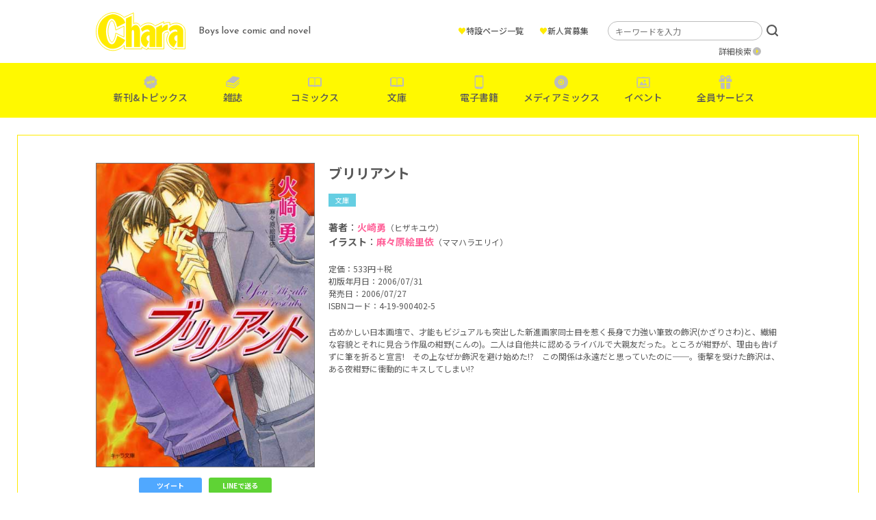

--- FILE ---
content_type: text/html; charset=UTF-8
request_url: https://www.chara-info.net/product/chara-books/2244/
body_size: 21380
content:
<!DOCTYPE HTML>
<html lang="ja">
<head>
<meta charset="UTF-8">
<!-- Google Tag Manager -->
<script>(function(w,d,s,l,i){w[l]=w[l]||[];w[l].push({'gtm.start':
new Date().getTime(),event:'gtm.js'});var f=d.getElementsByTagName(s)[0],
j=d.createElement(s),dl=l!='dataLayer'?'&l='+l:'';j.async=true;j.src=
'https://www.googletagmanager.com/gtm.js?id='+i+dl;f.parentNode.insertBefore(j,f);
})(window,document,'script','dataLayer','GTM-TXKRPSR');</script>
<!-- End Google Tag Manager -->

<meta name="description" content="株式会社徳間書店が発行するボーイズラブ漫画・小説誌「Chara(キャラ)」の公式サイトです。Charaコミックス＆キャラ文庫など、レーベルの最新情報を随時更新中！">
<meta name="keywords" content="">
<meta http-equiv="X-UA-Compatible" content="IE=edge">
<meta name="viewport" content="width=device-width, initial-scale=1.0">
<title>ブリリアント &#8211; 徳間書店：Chara(キャラ) [ BL comic＆novel ]</title>
<meta name='robots' content='max-image-preview:large' />
<link rel='dns-prefetch' href='//s.w.org' />
<link rel="alternate" type="application/rss+xml" title="徳間書店：Chara(キャラ) [ BL comic＆novel ] &raquo; ブリリアント のコメントのフィード" href="https://www.chara-info.net/product/chara-books/2244/feed/" />
<link rel='stylesheet' id='wp-block-library-css'  href='https://www.chara-info.net/sys/wp-includes/css/dist/block-library/style.min.css?ver=5.8.12' type='text/css' media='all' />
<link rel='stylesheet' id='contact-form-7-css'  href='https://www.chara-info.net/sys/wp-content/plugins/contact-form-7/includes/css/styles.css?ver=5.5.6.1' type='text/css' media='all' />
<link rel='stylesheet' id='yop-public-css'  href='https://www.chara-info.net/sys/wp-content/plugins/yop-poll/public/assets/css/yop-poll-public-6.4.4.css?ver=5.8.12' type='text/css' media='all' />
<script type='text/javascript' src='https://www.chara-info.net/sys/wp-includes/js/jquery/jquery.min.js?ver=3.6.0' id='jquery-core-js'></script>
<script type='text/javascript' src='https://www.chara-info.net/sys/wp-includes/js/jquery/jquery-migrate.min.js?ver=3.3.2' id='jquery-migrate-js'></script>
<script type='text/javascript' id='yop-public-js-extra'>
/* <![CDATA[ */
var objectL10n = {"yopPollParams":{"urlParams":{"ajax":"https:\/\/www.chara-info.net\/sys\/wp-admin\/admin-ajax.php","wpLogin":"https:\/\/www.chara-info.net\/sys\/login_07197?redirect_to=https%3A%2F%2Fwww.chara-info.net%2Fsys%2Fwp-admin%2Fadmin-ajax.php%3Faction%3Dyop_poll_record_wordpress_vote"},"apiParams":{"reCaptcha":{"siteKey":""},"reCaptchaV2Invisible":{"siteKey":""},"reCaptchaV3":{"siteKey":""},"hCaptcha":{"siteKey":""}},"captchaParams":{"imgPath":"https:\/\/www.chara-info.net\/sys\/wp-content\/plugins\/yop-poll\/public\/assets\/img\/","url":"https:\/\/www.chara-info.net\/sys\/wp-content\/plugins\/yop-poll\/app.php","accessibilityAlt":"Sound icon","accessibilityTitle":"Accessibility option: listen to a question and answer it!","accessibilityDescription":"Type below the <strong>answer<\/strong> to what you hear. Numbers or words:","explanation":"Click or touch the <strong>ANSWER<\/strong>","refreshAlt":"Refresh\/reload icon","refreshTitle":"Refresh\/reload: get new images and accessibility option!"},"voteParams":{"invalidPoll":"Invalid Poll","noAnswersSelected":"No answer selected","minAnswersRequired":"At least {min_answers_allowed} answer(s) required","maxAnswersRequired":"A max of {max_answers_allowed} answer(s) accepted","noAnswerForOther":"No other answer entered","noValueForCustomField":"{custom_field_name} is required","consentNotChecked":"You must agree to our terms and conditions","noCaptchaSelected":"Captcha is required","thankYou":"Thank you for your vote"},"resultsParams":{"singleVote":"vote","multipleVotes":"votes","singleAnswer":"answer","multipleAnswers":"answers"}}};
/* ]]> */
</script>
<script type='text/javascript' src='https://www.chara-info.net/sys/wp-content/plugins/yop-poll/public/assets/js/yop-poll-public-6.4.4.min.js?ver=5.8.12' id='yop-public-js'></script>
<link rel="canonical" href="https://www.chara-info.net/product/chara-books/2244/" />
<link rel='shortlink' href='https://www.chara-info.net/?p=2244' />
<link rel="icon" href="/favicon.ico" type="image/vnd.microsoft.ico">

<meta property="og:title" content="ブリリアント">
<meta property="og:type" content="website">
<meta property="og:site_name" content="徳間書店：Chara(キャラ) [ BL comic＆novel ]">
<meta property="og:url" content="https://www.chara-info.net/product/chara-books/2244/">
<meta property="og:description" content="株式会社徳間書店が発行するボーイズラブ漫画・小説誌「Chara(キャラ)」の公式サイトです。Charaコミックス＆キャラ文庫など、レーベルの最新情報を随時更新中！">
<meta property="og:image" content="https://www.chara-info.net/assets/img/global/ogp.jpg">
<meta name="twitter:card" content="summary_large_image">
<meta name="twitter:site" content="@chara_tokuma">

<link href="https://use.fontawesome.com/releases/v5.6.1/css/all.css" rel="stylesheet">
<link href="https://fonts.googleapis.com/css?family=Noto+Sans+JP:400,700&display=swap" rel="stylesheet">
<link rel="stylesheet" type="text/css" href="//cdn.jsdelivr.net/npm/slick-carousel@1.8.1/slick/slick.css">

<!-- font setting -->
<link rel="preconnect" href="https://fonts.googleapis.com">
<link rel="preconnect" href="https://fonts.gstatic.com" crossorigin>
<link href="https://fonts.googleapis.com/css2?family=Josefin+Sans:wght@500&family=Noto+Sans+JP:wght@400;500&display=swap" rel="stylesheet">

<!-- bootstrap -->
<link href="https://cdn.jsdelivr.net/npm/bootstrap@5.0.0-beta1/dist/css/bootstrap.min.css" rel="stylesheet" integrity="sha384-giJF6kkoqNQ00vy+HMDP7azOuL0xtbfIcaT9wjKHr8RbDVddVHyTfAAsrekwKmP1" crossorigin="anonymous">

<link href="/assets/css/style.css" rel="stylesheet">

</head>
<body id="body">
	
<!-- Google Tag Manager (noscript) -->
<noscript><iframe src="https://www.googletagmanager.com/ns.html?id=GTM-TXKRPSR"
height="0" width="0" style="display:none;visibility:hidden"></iframe></noscript>
<!-- End Google Tag Manager (noscript) -->

<div id="menu">
<div class="menuTrigger">
<span></span>
<span></span>
<span></span>
</div>
</div>

<div id="navigation">
	<header>
		<div class="inner">
			<h1 class="logo hover"><a href="https://www.chara-info.net/"><img src="/assets/img/global/logo.png" srcset="/assets/img/global/logo.png 1x , /assets/img/global/logo@2x.png 2x" alt="Chara"></a></h1>
			<p class="catch">Boys love comic and novel</p>
		</div>
	</header>
	<nav>
		<ul class="mainNav">
			<li class="new"><a href="https://www.chara-info.net/topics/" data-gtm-click="sp_mainNav_new">新刊&amp;トピックス</a></li>
			<li class="magazine"><a href="https://www.chara-info.net/magazine/" data-gtm-click="sp_mainNav_magazine">雑誌</a></li>
			<li class="book"><a href="https://www.chara-info.net/comics/" data-gtm-click="sp_mainNav_comics">コミックス</a></li>
			<li class="book"><a href="https://www.chara-info.net/books/" data-gtm-click="sp_mainNav_books">文庫</a></li>
			<li class="phone"><a href="https://www.chara-info.net/digital/" data-gtm-click="sp_mainNav_digital">電子書籍</a></li>
			<li class="disk"><a href="https://www.chara-info.net/category/mediamix/" data-gtm-click="sp_mainNav_mediamix">メディアミックス</a></li>
			<li class="event"><a href="https://www.chara-info.net/category/event/" data-gtm-click="sp_mainNav_event">イベント</a></li>
			<li class="present"><a href="https://www.chara-info.net/service/" data-gtm-click="sp_mainNav_service">全員サービス</a></li>
		</ul>
		<ul class="subNav">
			<li><a href="https://www.chara-info.net/special/">特設ページ一覧</a></li>
			<li><a href="https://www.chara-info.net/award/">新人賞募集</a></li>
		</ul>
		<ul class="sns">
			<li><a href="https://www.chara-info.net/category/news/">NEWS</a></li>
			<li><a href="https://twitter.com/chara_tokuma" target="_blank">公式Twitter</a></li>
		</ul>
	</nav>
	<div class="search">
		<form method="get" id="searchform" action="https://www.chara-info.net/">
			<input type="text" placeholder="キーワードを入力" value="" name="s" id="s" class="search_input">
			<input type="hidden" id="select_genre" name="select_genre" value="header">
			<input type="submit" value="検索" id="searchsubmit">
		</form>
		<p><a href="https://www.chara-info.net/search/">詳細検索</a></p>
	</div>
</div>

<header id="header">
	<div class="inner">
		<h1 class="logo hover"><a href="https://www.chara-info.net/"><img src="/assets/img/global/logo.png" srcset="/assets/img/global/logo.png 1x , /assets/img/global/logo@2x.png 2x" alt="Chara"></a></h1>
		<p class="catch">Boys love comic and novel</p>
		<ul class="subMenu">
			<li><a href="https://www.chara-info.net/special/"><span>&hearts;</span>特設ページ一覧</a></li>
			<li><a href="https://www.chara-info.net/award/"><span>&hearts;</span>新人賞募集</a></li>
		</ul>
		<div class="search">
			<form method="get" id="searchform" action="https://www.chara-info.net/">
				<input type="text" placeholder="キーワードを入力" value="" name="s" id="s" class="search_input">
				<input type="hidden" id="select_genre" name="select_genre" value="header">
				<input type="submit" value="検索" id="searchsubmit">
			</form>
			<p><a href="https://www.chara-info.net/search/">詳細検索</a></p>
		</div>
	</div>
	<nav>
		<ul>
			<li class="new"><a href="https://www.chara-info.net/topics/" data-gtm-click="pc_mainNav_new">新刊&amp;トピックス</a></li>
			<li class="magazine"><a href="https://www.chara-info.net/magazine/" data-gtm-click="pc_mainNav_magazine">雑誌</a></li>
			<li class="book"><a href="https://www.chara-info.net/comics/" data-gtm-click="pc_mainNav_comics">コミックス</a></li>
			<li class="book"><a href="https://www.chara-info.net/books/" data-gtm-click="pc_mainNav_books">文庫</a></li>
			<li class="phone"><a href="https://www.chara-info.net/digital/" data-gtm-click="pc_mainNav_digital">電子書籍</a></li>
			<li class="disk"><a href="https://www.chara-info.net/category/mediamix/" data-gtm-click="pc_mainNav_mediamix">メディアミックス</a></li>
			<li class="event"><a href="https://www.chara-info.net/category/event/" data-gtm-click="pc_mainNav_event">イベント</a></li>
			<li class="present"><a href="https://www.chara-info.net/service/" data-gtm-click="pc_mainNav_service">全員サービス</a></li>
		</ul>
	</nav>
</header><div id="content">
<article class="freePage product">
<main>
<div class="outer">
<div class="inner">

<div class="productDetail">
<div class="clearfix">
	
<div class="coverColumn">
	
<div class="cover">
<img src="https://www.chara-info.net/sys/wp-content/uploads/2014/06/1078ec2227cb4a633f5535706544d47f.jpg" alt="ブリリアント"></div>


<div class="moduleShare">
<div class="twitter"><a href="https://twitter.com/intent/tweet?text=ブリリアント&url=https://www.chara-info.net/product/chara-books/2244/" target="_blank">ツイート</a></div>
<div class="line"><a href="https://social-plugins.line.me/lineit/share?url=https://www.chara-info.net/product/chara-books/2244/" target="_blank">LINEで送る</a></div>
</div>

</div><!-- /.coverColumn -->

<div class="detail">
<h1>ブリリアント</h1>
<div class="categoryWrap">
<div class="category cat-chara-books">文庫</div>
</div>

<div class="author">
<p><strong>著者</strong>：<a href="https://www.chara-info.net/?select_genre=header&amp;s=火崎勇">火崎勇</a><span>（ヒザキユウ）</span></p><p><strong>イラスト</strong>：<a href="https://www.chara-info.net/?select_genre=header&amp;s=麻々原絵里依">麻々原絵里依</a><span>（ママハラエリイ）</span></p></div>

<div class="spec">
<p>定価：533円＋税</p><p>初版年月日：2006/07/31</p><p>発売日：2006/07/27</p><p>ISBNコード：4-19-900402-5</p></div>

<div class="summary clearfix">
<p>古めかしい日本画壇で、才能もビジュアルも突出した新進画家同士――目を惹く長身で力強い筆致の飾沢(かざりさわ)と、繊細な容貌とそれに見合う作風の紺野(こんの)。二人は自他共に認めるライバルで大親友だった。ところが紺野が、理由も告げずに筆を折ると宣言!　その上なぜか飾沢を避け始めた!?　この関係は永遠だと思っていたのに──。衝撃を受けた飾沢は、ある夜紺野に衝動的にキスしてしまい!?</p>
</div>


<div class="link">
</div>

</div><!-- /.detail -->

</div>




<div class="shopListTitle">電子版を購入</div>
<div class="shopList">
<div class="item hover"><a href="http://https://www.amazon.co.jp/dp/B07GSLWCYQ/" target="_blank"><img src="https://www.chara-info.net/sys/wp-content/uploads/2014/05/bnr-amazonkindle.jpg" alt=""></a></div><div class="item hover"><a href="http://ebookjapan.yahoo.co.jp/books/473013/A001923049/" target="_blank"><img src="https://www.chara-info.net/sys/wp-content/uploads/2014/05/bnr-ebook.jpg" alt=""></a></div><div class="item hover"><a href="http://renta.papy.co.jp/renta/sc/frm/item/164094/" target="_blank"><img src="https://www.chara-info.net/sys/wp-content/uploads/2014/05/bnr-renta.jpg" alt=""></a></div><div class="item hover"><a href="http://www.cmoa.jp/title/1101056195/" target="_blank"><img src="https://www.chara-info.net/sys/wp-content/uploads/2014/05/bnr-cmoa.jpg" alt=""></a></div><div class="item hover"><a href="http://books.rakuten.co.jp/rk/64b6760b52a43bd68465e2653fd61f1c/" target="_blank"><img src="https://www.chara-info.net/sys/wp-content/uploads/2014/06/bnr_kobo.jpg" alt=""></a></div><div class="item hover"><a href="http://honto.jp/ebook/pd_29230852.html" target="_blank"><img src="https://www.chara-info.net/sys/wp-content/uploads/2014/05/bnr-honto.jpg" alt=""></a></div></div>



</div><!-- /.productDetail -->
	
</div><!-- /.inner -->
</div><!-- /.outer -->
</main>
</article>

<div class="foot">
<div class="inner">
<div class="moduleTitle">
<h2>関連作品</h2>

<div class="row itemList">
<div class="col-xl-2 col-lg-3 col-md-4 col-6 item">
<div class="image hover">
<a href="https://www.chara-info.net/product/chara-books/8571/">
<img src="https://www.chara-info.net/sys/wp-content/uploads/2014/12/052b76bb08deca6cb15c09698daecd3c.jpg" alt="マイフェア・ブライド"></a>
</div>
<div class="categoryWrap">
<div class="category cat-chara-books">文庫</div>
</div>
<p class="title"><a href="https://www.chara-info.net/product/chara-books/8571/">マイフェア・ブライド</a></p>
<p class="author">火崎勇</p><p class="illust">イラスト：雁川せゆ</p></div>
<div class="col-xl-2 col-lg-3 col-md-4 col-6 item">
<div class="image hover">
<a href="https://www.chara-info.net/product/chara-books/4036/">
<img src="https://www.chara-info.net/sys/wp-content/uploads/2014/07/4f8ee3e2d87ae91c2ee59d41fc8e9ae1.jpg" alt="理不尽な恋人"></a>
</div>
<div class="categoryWrap">
<div class="category cat-chara-books">文庫</div>
</div>
<p class="title"><a href="https://www.chara-info.net/product/chara-books/4036/">理不尽な恋人<span> 理不尽な求愛者2</span></a></p>
<p class="author">火崎勇</p><p class="illust">イラスト：駒城ミチヲ</p></div>
<div class="col-xl-2 col-lg-3 col-md-4 col-6 item">
<div class="image hover">
<a href="https://www.chara-info.net/product/chara-books/2276/">
<img src="https://www.chara-info.net/sys/wp-content/uploads/2014/06/lastcall.jpg" alt="ラスト・コール"></a>
</div>
<div class="categoryWrap">
<div class="category cat-chara-books">文庫</div>
</div>
<p class="title"><a href="https://www.chara-info.net/product/chara-books/2276/">ラスト・コール</a></p>
<p class="author">火崎勇</p><p class="illust">イラスト：石田要</p></div>
<div class="col-xl-2 col-lg-3 col-md-4 col-6 item">
<div class="image hover">
<a href="https://www.chara-info.net/product/chara-books/2274/">
<img src="https://www.chara-info.net/sys/wp-content/uploads/2014/06/9b27bf949662cc61a281b70b6c2f2ca3.jpg" alt="理不尽な求愛者"></a>
</div>
<div class="categoryWrap">
<div class="category cat-chara-books">文庫</div>
</div>
<p class="title"><a href="https://www.chara-info.net/product/chara-books/2274/">理不尽な求愛者</a></p>
<p class="author">火崎勇</p><p class="illust">イラスト：駒城ミチヲ</p></div>
<div class="col-xl-2 col-lg-3 col-md-4 col-6 item">
<div class="image hover">
<a href="https://www.chara-info.net/product/chara-books/2272/">
<img src="https://www.chara-info.net/sys/wp-content/uploads/2014/06/faeecd3d820e20a3719ef63be01c980a.jpg" alt="龍と焔"></a>
</div>
<div class="categoryWrap">
<div class="category cat-chara-books">文庫</div>
</div>
<p class="title"><a href="https://www.chara-info.net/product/chara-books/2272/">龍と焔</a></p>
<p class="author">火崎勇</p><p class="illust">イラスト：いさき李果</p></div>
<div class="col-xl-2 col-lg-3 col-md-4 col-6 item">
<div class="image hover">
<a href="https://www.chara-info.net/product/chara-books/2270/">
<img src="https://www.chara-info.net/sys/wp-content/uploads/2014/06/1e072792d3e5cf6e874cc2d1903b2af5.jpg" alt="足枷"></a>
</div>
<div class="categoryWrap">
<div class="category cat-chara-books">文庫</div>
</div>
<p class="title"><a href="https://www.chara-info.net/product/chara-books/2270/">足枷</a></p>
<p class="author">火崎勇</p><p class="illust">イラスト：Ciel</p></div>
</div><!-- /.itemList -->

</div>
</div>
</div>

</div><!-- /#content -->
<footer id="footer">
<div class="pageup hover"><a href="#body"><img src="/assets/img/footer/pageup.png" srcset="/assets/img/footer/pageup.png 1x , /assets/img/footer/pageup@2x.png 2x" alt="ページの先頭へ"></a></div>
	<nav>
		<ul>
			<li><a href="https://www.chara-info.net/contact/">お問い合わせ</a></li>
			<li><a href="https://www.chara-info.net/privacy/">プライバシー</a></li>
			<li><a href="https://www.tokuma.jp/" target="_blank">徳間書店</a></li>
			<li>
				<a class="__datasign_consent_manager_open_widget__" href="#" onclick="return false;">ご利用履歴情報の外部送信について</a>
				
				    <script>
				    document.addEventListener('DOMContentLoaded', () => {
				        let scriptLoaded = false;
				
				        const observer = new IntersectionObserver((entries) => {
				            entries.forEach(entry => {
				                if (entry.isIntersecting && !scriptLoaded) {
				                    loadScript();
				                    observer.disconnect();
				                }
				            });
				        }, {
				            threshold: 1.0 // フッターの100%が見えたら発火
				        });
				
				        const footer = document.querySelector('footer');
				        if (footer) {
				            observer.observe(footer);
				        } else {
				            console.error('Footer element not found');
				        }
				
				        function loadScript() {
				            const script = document.createElement('script');
				            script.src = "https://cmp.datasign.co/v2/7c48037777/cmp.js";
				            script.async = true;
				            script.onload = () => {
				                scriptLoaded = true;
				                console.log('Script loaded successfully');
				            };
				            script.onerror = () => {
				                console.error('Failed to load script');
				            };
				            document.head.appendChild(script);
				        }
				
				        // 外部送信先リンクのクリックイベント
				        const consentLink = document.getElementById('consentLink');
				        consentLink.addEventListener('click', (e) => {
				            e.preventDefault();
				            if (scriptLoaded && typeof __datasign_consent_manager_open_widget__ === 'function') {
				                __datasign_consent_manager_open_widget__();
				            } else {
				                console.log('Script not loaded yet or widget function not available');
				                // スクリプトがまだ読み込まれていない場合は、ここで読み込みを開始することもできます
				                if (!scriptLoaded) {
				                    loadScript();
				                }
				            }
				        });
				    });
				    </script>
			</li>
		</ul>
		<small>Copyright &amp; Tokuma Shoten Publishing Co.,Ltd. All Rights Reserved .</small>
	</nav>
</footer>
<script type='text/javascript' src='https://www.chara-info.net/sys/wp-includes/js/dist/vendor/regenerator-runtime.min.js?ver=0.13.7' id='regenerator-runtime-js'></script>
<script type='text/javascript' src='https://www.chara-info.net/sys/wp-includes/js/dist/vendor/wp-polyfill.min.js?ver=3.15.0' id='wp-polyfill-js'></script>
<script type='text/javascript' id='contact-form-7-js-extra'>
/* <![CDATA[ */
var wpcf7 = {"api":{"root":"https:\/\/www.chara-info.net\/wp-json\/","namespace":"contact-form-7\/v1"}};
/* ]]> */
</script>
<script type='text/javascript' src='https://www.chara-info.net/sys/wp-content/plugins/contact-form-7/includes/js/index.js?ver=5.5.6.1' id='contact-form-7-js'></script>
<script type="text/javascript" src="//cdn.jsdelivr.net/npm/slick-carousel@1.8.1/slick/slick.min.js"></script>
<script src="/assets/js/script.js"></script>
</body>
</html>

--- FILE ---
content_type: image/svg+xml
request_url: https://www.chara-info.net/assets/img/icon/minus.svg
body_size: 445
content:
<svg xmlns="http://www.w3.org/2000/svg" width="11" height="2" viewBox="0 0 11 2">
  <g id="グループ_613" data-name="グループ 613" transform="translate(-1018.5 -1225.5)">
    <g id="グループ_431" data-name="グループ 431" transform="translate(1018.5 1221)">
      <g id="グループ_430" data-name="グループ 430" transform="translate(0 0)">
        <line id="線_229" data-name="線 229" x2="11" transform="translate(0 5.5)" fill="none" stroke="#707070" stroke-width="2"/>
      </g>
    </g>
  </g>
</svg>


--- FILE ---
content_type: application/javascript
request_url: https://www.chara-info.net/assets/js/script.js
body_size: 1174
content:
/*========================================
	pagetop
========================================*/
jQuery('#pagetop a').click(function(){
	var href= jQuery(this).attr("href");
	var target = jQuery(href == "#" || href == "" ? 'html' : href);
	var position = target.offset().top;
	jQuery("html, body").animate({scrollTop:position}, 500, "swing");
	return false;
});
/*========================================
	menu
========================================*/
jQuery(function () {
	var menu = 0;
	jQuery('#menu').on('click', function(){
		if(menu == 0){
			jQuery(this).addClass('active');
			jQuery('#navigation').addClass('active');
			menu = 1;
		} else {
			jQuery(this).removeClass('active');
			jQuery('#navigation').removeClass('active');
			menu = 0;
		}
	});
})
/*========================================
	category
========================================*/
jQuery(function(){
	jQuery(".categories h3").on("click", function() {
		jQuery(this).next().slideToggle();
		jQuery(this).toggleClass("open");
	});
});
/*========================================
	shopList
========================================*/
jQuery(function(){
	jQuery(".shopListTitle").on("click", function() {
		jQuery(this).next().slideToggle();
		jQuery(this).toggleClass("open");
	});
});